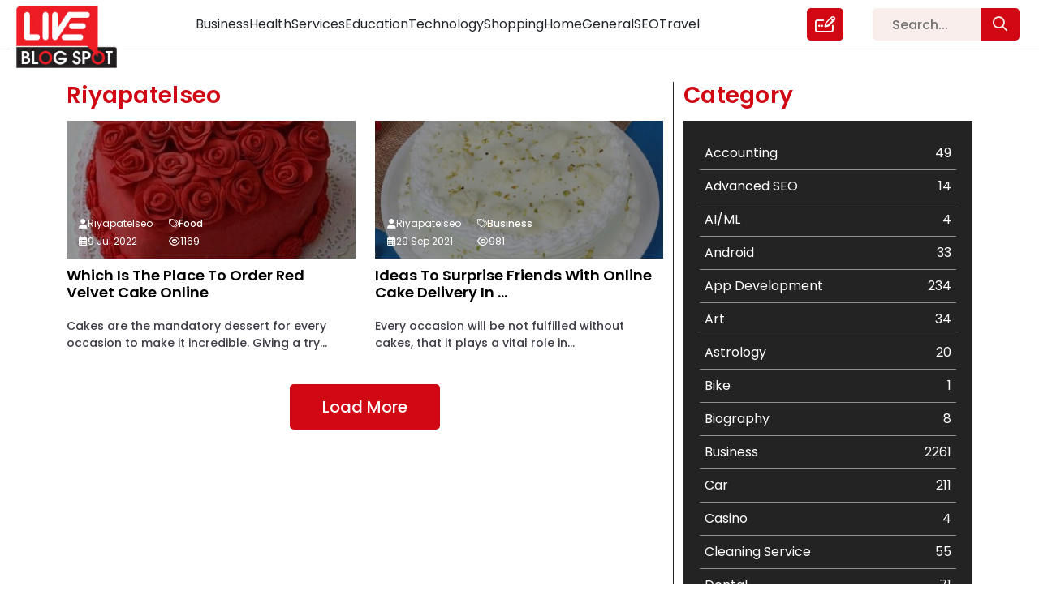

--- FILE ---
content_type: text/html; charset=UTF-8
request_url: https://liveblogspot.com/author/riyapatelseo/
body_size: 13918
content:
<!DOCTYPE html>
<html lang="en-US">

<head>
    <meta charset="UTF-8">
    <meta name="viewport" content="width=device-width, initial-scale=1.0">
    <meta content="#ffffff" name="theme-color" />
    <meta property="og:locale" content="en_US" />
    <meta property="og:type" content="website" />
    <meta name="twitter:card" content="summary_large_image" />
    <meta name="twitter:label1" content="Est. reading time" />
    <meta name="twitter:data1" content="8 minutes" />
    <meta property="article:tag" content="Guest Posting Website" />
    <meta property="article:tag" content="content marketing" />
    <meta property="article:tag" content="Content marketing strategy" />
    <meta property="article:tag" content="free guest posting sites" />
    <meta property="article:tag" content="guest post submission websites" />
    <meta property="article:tag" content="guest blogging" />
    <meta property="article:tag" content="guest posting" />
    <meta property="og:type" content="article" />

    <!-- <meta name="google-site-verification" content="BEZ0MuQYO8DczAMSR656Ow-Zd66aGgMzsivE1ZeCFco"/> -->
    <link href="https://cdn.jsdelivr.net/npm/bootstrap@5.0.2/dist/css/bootstrap.min.css" rel="stylesheet"
        integrity="sha384-EVSTQN3/azprG1Anm3QDgpJLIm9Nao0Yz1ztcQTwFspd3yD65VohhpuuCOmLASjC" crossorigin="anonymous">
    <link rel="stylesheet" href="https://pro.fontawesome.com/releases/v5.15.4/css/all.css"
        integrity="sha384-rqn26AG5Pj86AF4SO72RK5fyefcQ/x32DNQfChxWvbXIyXFePlEktwD18fEz+kQU" crossorigin="anonymous">
    <script src="https://kit.fontawesome.com/d1c07d1753.js" crossorigin="anonymous"></script>
    
    <link rel="canonical" href="https://liveblogspot.com/author/riyapatelseo/">    <meta name='robots' content='index, follow, max-image-preview:large, max-snippet:-1, max-video-preview:-1' />

	<!-- This site is optimized with the Yoast SEO plugin v26.6 - https://yoast.com/wordpress/plugins/seo/ -->
	<title>riyapatelseo, Author at Live Blog Spot</title>
	<link rel="canonical" href="https://liveblogspot.com/author/riyapatelseo/" />
	<meta property="og:locale" content="en_US" />
	<meta property="og:type" content="profile" />
	<meta property="og:title" content="riyapatelseo, Author at Live Blog Spot" />
	<meta property="og:url" content="https://liveblogspot.com/author/riyapatelseo/" />
	<meta property="og:site_name" content="Live Blog Spot" />
	<meta property="og:image" content="https://secure.gravatar.com/avatar/ac677d5ef4f6ceb90ad5a28487b42662?s=500&d=mm&r=g" />
	<meta name="twitter:card" content="summary_large_image" />
	<meta name="twitter:site" content="@liveblogspot" />
	<script type="application/ld+json" class="yoast-schema-graph">{"@context":"https://schema.org","@graph":[{"@type":"ProfilePage","@id":"https://liveblogspot.com/author/riyapatelseo/","url":"https://liveblogspot.com/author/riyapatelseo/","name":"riyapatelseo, Author at Live Blog Spot","isPartOf":{"@id":"https://liveblogspot.com/#website"},"primaryImageOfPage":{"@id":"https://liveblogspot.com/author/riyapatelseo/#primaryimage"},"image":{"@id":"https://liveblogspot.com/author/riyapatelseo/#primaryimage"},"thumbnailUrl":"https://liveblogspot.com/wp-content/uploads/2022/07/Red-Velvet-Cake-6.jpg","breadcrumb":{"@id":"https://liveblogspot.com/author/riyapatelseo/#breadcrumb"},"inLanguage":"en-US","potentialAction":[{"@type":"ReadAction","target":["https://liveblogspot.com/author/riyapatelseo/"]}]},{"@type":"ImageObject","inLanguage":"en-US","@id":"https://liveblogspot.com/author/riyapatelseo/#primaryimage","url":"https://liveblogspot.com/wp-content/uploads/2022/07/Red-Velvet-Cake-6.jpg","contentUrl":"https://liveblogspot.com/wp-content/uploads/2022/07/Red-Velvet-Cake-6.jpg","width":600,"height":600,"caption":"Red Velvet Cake"},{"@type":"BreadcrumbList","@id":"https://liveblogspot.com/author/riyapatelseo/#breadcrumb","itemListElement":[{"@type":"ListItem","position":1,"name":"Home","item":"https://liveblogspot.com/"},{"@type":"ListItem","position":2,"name":"Archives for riyapatelseo"}]},{"@type":"WebSite","@id":"https://liveblogspot.com/#website","url":"https://liveblogspot.com/","name":"Live Blog Spot","description":"","publisher":{"@id":"https://liveblogspot.com/#organization"},"potentialAction":[{"@type":"SearchAction","target":{"@type":"EntryPoint","urlTemplate":"https://liveblogspot.com/?s={search_term_string}"},"query-input":{"@type":"PropertyValueSpecification","valueRequired":true,"valueName":"search_term_string"}}],"inLanguage":"en-US"},{"@type":"Organization","@id":"https://liveblogspot.com/#organization","name":"Live Blog Spot","url":"https://liveblogspot.com/","logo":{"@type":"ImageObject","inLanguage":"en-US","@id":"https://liveblogspot.com/#/schema/logo/image/","url":"https://liveblogspot-bucket.s3.ap-south-1.amazonaws.com/2022/12/footer_logo-1.png","contentUrl":"https://liveblogspot-bucket.s3.ap-south-1.amazonaws.com/2022/12/footer_logo-1.png","width":265,"height":162,"caption":"Live Blog Spot"},"image":{"@id":"https://liveblogspot.com/#/schema/logo/image/"},"sameAs":["https://www.facebook.com/liveblogspot/","https://x.com/liveblogspot"]},{"@type":"Person","@id":"https://liveblogspot.com/#/schema/person/5a9dc399c8eccf5bdae88a30a34eee29","name":"riyapatelseo","image":{"@type":"ImageObject","inLanguage":"en-US","@id":"https://liveblogspot.com/#/schema/person/image/","url":"https://secure.gravatar.com/avatar/85d85086eb27a3f463afdbb9572484335b5f1af054283f60538502753fd054a3?s=96&d=mm&r=g","contentUrl":"https://secure.gravatar.com/avatar/85d85086eb27a3f463afdbb9572484335b5f1af054283f60538502753fd054a3?s=96&d=mm&r=g","caption":"riyapatelseo"},"mainEntityOfPage":{"@id":"https://liveblogspot.com/author/riyapatelseo/"}}]}</script>
	<!-- / Yoast SEO plugin. -->


<link rel="alternate" type="application/rss+xml" title="Live Blog Spot &raquo; Posts by riyapatelseo Feed" href="https://liveblogspot.com/author/riyapatelseo/feed/" />
<style id='wp-img-auto-sizes-contain-inline-css' type='text/css'>
img:is([sizes=auto i],[sizes^="auto," i]){contain-intrinsic-size:3000px 1500px}
/*# sourceURL=wp-img-auto-sizes-contain-inline-css */
</style>
<style id='classic-theme-styles-inline-css' type='text/css'>
/*! This file is auto-generated */
.wp-block-button__link{color:#fff;background-color:#32373c;border-radius:9999px;box-shadow:none;text-decoration:none;padding:calc(.667em + 2px) calc(1.333em + 2px);font-size:1.125em}.wp-block-file__button{background:#32373c;color:#fff;text-decoration:none}
/*# sourceURL=/wp-includes/css/classic-themes.min.css */
</style>
<link rel='stylesheet' id='my-style-css' href='https://liveblogspot.com/wp-content/themes/liveblogspot/css/style.css?ver=6.9' type='text/css' media='all' />
<link rel='stylesheet' id='responsive-style-css' href='https://liveblogspot.com/wp-content/themes/liveblogspot/css/responsive.css?ver=6.9' type='text/css' media='all' />
<style id='rocket-lazyload-inline-css' type='text/css'>
.rll-youtube-player{position:relative;padding-bottom:56.23%;height:0;overflow:hidden;max-width:100%;}.rll-youtube-player:focus-within{outline: 2px solid currentColor;outline-offset: 5px;}.rll-youtube-player iframe{position:absolute;top:0;left:0;width:100%;height:100%;z-index:100;background:0 0}.rll-youtube-player img{bottom:0;display:block;left:0;margin:auto;max-width:100%;width:100%;position:absolute;right:0;top:0;border:none;height:auto;-webkit-transition:.4s all;-moz-transition:.4s all;transition:.4s all}.rll-youtube-player img:hover{-webkit-filter:brightness(75%)}.rll-youtube-player .play{height:100%;width:100%;left:0;top:0;position:absolute;background:url(https://liveblogspot.com/wp-content/plugins/rocket-lazy-load/assets/img/youtube.png) no-repeat center;background-color: transparent !important;cursor:pointer;border:none;}
/*# sourceURL=rocket-lazyload-inline-css */
</style>
<script type="text/javascript" src="https://liveblogspot.com/wp-includes/js/jquery/jquery.min.js?ver=3.7.1" id="jquery-core-js"></script>
<script type="text/javascript" src="https://liveblogspot.com/wp-includes/js/jquery/jquery-migrate.min.js?ver=3.4.1" id="jquery-migrate-js"></script>
<script type="text/javascript" src="https://liveblogspot.com/wp-content/themes/liveblogspot/js/custom.js?ver=6.9" id="custom-js"></script>
<link rel="https://api.w.org/" href="https://liveblogspot.com/wp-json/" /><link rel="alternate" title="JSON" type="application/json" href="https://liveblogspot.com/wp-json/wp/v2/users/50063955" /><link rel="EditURI" type="application/rsd+xml" title="RSD" href="https://liveblogspot.com/xmlrpc.php?rsd" />
<meta name="generator" content="WordPress 6.9" />
		<style type="text/css" id="wp-custom-css">
			@media only screen and (max-width: 575px){
	.list-tags a {
    font-size: 14px !important;
    white-space: break-spaces;
	}
}

.postid-240752 .inner-heaing-blog-detail h2, .postid-240752 .inner-heaing-blog-detail h1 {
    font-size: 38px;
    line-height: 130%;
}

@media only screen and (max-width: 480px){
.postid-240752 .inner-heaing-blog-detail h2, .postid-240752 .inner-heaing-blog-detail h1 {
    font-size: 24px;
    line-height: 130%;
}
}
.chaty.active {
    display: none !important;
}

.postid-241032 .data-blog ul {
    padding-left: 30px;
}

.postid-241032 .image-blog {
    display: none;
}

.title-data-blog-detail ol li {
    margin-bottom: 16px;
}		</style>
		<noscript><style id="rocket-lazyload-nojs-css">.rll-youtube-player, [data-lazy-src]{display:none !important;}</style></noscript>    <!-- Google tag (gtag.js) -->
    <!-- <script async src="https://www.googletagmanager.com/gtag/js?id=UA-63100026-1"></script>
		<script>
			window.dataLayer = window.dataLayer || [];
			function gtag(){dataLayer.push(arguments);}
			gtag('js', new Date());
			gtag('config', 'UA-63100026-1');
		</script> -->
    <!-- Google Tag Manager -->
    <!-- Google Analytics 4 Code (gtag.js)-->
    <script type="application/ld+json">
    {
        "@context": "https://schema.org",
        "@type": "BlogPosting",
        "mainEntityOfPage": {
            "@type": "WebPage",
            "@id": "https://liveblogspot.com/"
        },
        "headline": "Top High Authority Guest Posting Sites 2023 - Live Blog Spot",
        "description": "Looking for free guest blog sites to showcase your expertise? Join our platform and enjoy a hassle-free guest blog posting experience. Join us today!",
        "image": "https://liveblogspot-bucket.s3.ap-south-1.amazonaws.com/2022/12/live-blogspot-1.jpg",
        "author": {
            "@type": "Organization",
            "name": "Smith Joe",
            "url": "https://liveblogspot.com/author/smithjoe/"
        },
        "publisher": {
            "@type": "Organization",
            "name": "Live blogSpot",
            "logo": {
                "@type": "ImageObject",
                "url": "https://liveblogspot-bucket.s3.ap-south-1.amazonaws.com/2022/12/live-blogspot-1.jpg"
            }
        },
        "datePublished": "2022-02-28",
        "dateModified": "2023-09-26"
    }
    </script>

    <script async src="https://www.googletagmanager.com/gtag/js?id=G-SSGS0ZZE7T"></script>
    <script>
    window.dataLayer = window.dataLayer || [];

    function gtag() {
        dataLayer.push(arguments);
    }
    gtag('js', new Date());

    gtag('config', 'G-SSGS0ZZE7T');
    </script>
    <!-- Google Analytics 4 Code-->
    <script>
    (function(w, d, s, l, i) {
        w[l] = w[l] || [];
        w[l].push({
            'gtm.start': new Date().getTime(),
            event: 'gtm.js'
        });
        var f = d.getElementsByTagName(s)[0],
            j = d.createElement(s),
            dl = l != 'dataLayer' ? '&l=' + l : '';
        j.async = true;
        j.src =
            'https://www.googletagmanager.com/gtm.js?id=' + i + dl;
        f.parentNode.insertBefore(j, f);
    })(window, document, 'script', 'dataLayer', 'GTM-PRVPSJJ');
    </script>
    <!-- End Google Tag Manager -->
</head>


<body class="archive author author-riyapatelseo author-50063955 wp-theme-liveblogspot which-is-the-place-to-order-red-velvet-cake-online-page">
        <!-- Google Tag Manager (noscript) -->
    <noscript><iframe src="https://www.googletagmanager.com/ns.html?id=GTM-PRVPSJJ" height="0" width="0"
            style="display:none;visibility:hidden"></iframe></noscript>
    <!-- End Google Tag Manager (noscript) -->
      <header class="site-header" id="header">
    <div class="inner-header">
      <div class="container-fluid">
        <div class="row navbar navbar-expand-lg pt-0 pb-0">
          <div class="col-xl-2 col-6 col-header-logo">
            <div class="header-logo">
              <div class="inner-header-logo">
                <a class="d-inline-flex align-items-center" href="https://liveblogspot.com" title="Live Blog Spot">
                  <img src=https://liveblogspot-bucket.s3.ap-south-1.amazonaws.com/2022/12/live-blogspot-1.jpg width="155" height="101.38" alt="Live Blog Spot" title="Live Blog Spot" class="header-logo d-inline-flex align-items-center">
                </a>
              </div>
            </div>
          </div>
          <div class="col-xl-8 col-6">
            <div class="d-inline-flex w-100 justify-content-center">
              <div class="header-menu-main w-100">
                <div class="btn-search">
                  <div class="link-write-us">
                    <a href="https://liveblogspot.com/search/"><i class="fa-regular fa-magnifying-glass"></i></a>
                  </div>
                </div>
                <button class="navbar-toggler" type="button" data-bs-toggle="collapse" data-bs-target="#navbarTogglerDemo02" aria-controls="navbarTogglerDemo02" aria-expanded="false" aria-label="Toggle navigation">
                  <span class="navbar-toggler-icon">☰</span>
                </button>
                <div class="collapse navbar-collapse collapse-toggle-menu w-100" id="navbarTogglerDemo02">
                  <div class="menu-header-menu-container"><ul id="menu-header-menu" class="menu header-menu d-flex list-unstyled"><li id="menu-item-238490" class="menu-item menu-item-type-taxonomy menu-item-object-category menu-item-238490"><a href="https://liveblogspot.com/category/business/">Business</a></li>
<li id="menu-item-238491" class="menu-item menu-item-type-taxonomy menu-item-object-category menu-item-238491"><a href="https://liveblogspot.com/category/health/">Health</a></li>
<li id="menu-item-238492" class="menu-item menu-item-type-taxonomy menu-item-object-category menu-item-238492"><a href="https://liveblogspot.com/category/services/">Services</a></li>
<li id="menu-item-238493" class="menu-item menu-item-type-taxonomy menu-item-object-category menu-item-238493"><a href="https://liveblogspot.com/category/education/">Education</a></li>
<li id="menu-item-238494" class="menu-item menu-item-type-taxonomy menu-item-object-category menu-item-238494"><a href="https://liveblogspot.com/category/technology/">Technology</a></li>
<li id="menu-item-238495" class="menu-item menu-item-type-taxonomy menu-item-object-category menu-item-238495"><a href="https://liveblogspot.com/category/shopping/">Shopping</a></li>
<li id="menu-item-238496" class="menu-item menu-item-type-taxonomy menu-item-object-category menu-item-238496"><a href="https://liveblogspot.com/category/home/">Home</a></li>
<li id="menu-item-238497" class="menu-item menu-item-type-taxonomy menu-item-object-category menu-item-238497"><a href="https://liveblogspot.com/category/general/">General</a></li>
<li id="menu-item-238498" class="menu-item menu-item-type-taxonomy menu-item-object-category menu-item-238498"><a href="https://liveblogspot.com/category/seo/">SEO</a></li>
<li id="menu-item-238499" class="menu-item menu-item-type-taxonomy menu-item-object-category menu-item-238499"><a href="https://liveblogspot.com/category/travel/">Travel</a></li>
</ul></div>                  <div class="link-write-us">
                    <a href="https://liveblogspot.com/write-for-us/" title="Write for us">
                      <i class="fa-regular fa-pen-field"></i>
                    </a>
                  </div>
                </div>
              </div>
            </div>
          </div>
          <div class="col-xl-2 d-xl-block d-none">
            <div class="search-area-header">
              <form role="search" method="get" id="searchform" class="searchform" action="https://liveblogspot.com/" >
	<div class="sarch-form">
	<input type="text" value="" name="s" id="s" placeholder="Search..." />
  <button type="submit" class="btn btn-search-popup" id="searchsubmit"><i class="fa-regular fa-magnifying-glass"></i></button>
	</div>
	</form>            </div>
          </div>
        </div>
      </div>
    </div>
  </header>
      <div class="tag-page category-page author-page">
      <div class="inner-category-page">
        <div class="container">
          <div class="row">
            <div class="col-xl-8 col-md-7 col-12 border-part">
            <div class="heading-blog-page title-cat heading-com">
              <h1>
                <span class="d-inline-flex">
                  riyapatelseo                </span>
              </h1>
            </div>
              <div class="blogs-list-page">
                  <div class="dcsAllPostsWrapper"> 
      <input type="hidden" name="dcsPostType" value="post">
      <input type="hidden" name="dcsCat" value="">
      <input type="hidden" name="dcsTag" value="">
      <input type="hidden" name="dcsAuthor" value="50063955">
      <input type="hidden" name="offset" value="20">
      <input type="hidden" name="dcsloadMorePosts" value="20">
      <input type="hidden" name="catPostCount" value="">
      <input type="hidden" name="allPostCount" value="12256">
      <div class="dcsWrapper row">
                  <!-- <div class="loadMoreRepeat col-xl-3 col-sm-6 col-12">
            <script async src="https://pagead2.googlesyndication.com/pagead/js/adsbygoogle.js?client=ca-pub-7992249481682417" crossorigin="anonymous"></script>
	<ins class="adsbygoogle"
     	style="display:block;height:400px;"
     	data-ad-format="fluid"
     	data-ad-layout-key="-6d+c8+1z-16+ay"
     	data-ad-client="ca-pub-7992249481682417"
     	data-ad-slot="7894150930"></ins>
	<script>
     		(adsbygoogle = window.adsbygoogle || []).push({});
	</script>
          </div> -->
          <?php// } ?>
          <div class="loadMoreRepeat col-xl-3 col-sm-6 col-12">
            <div class="innerWrap">
              <div class="blog-data">
                  <div class="data-inn-blog">
                    <div class="image-blog">
                      <img src="data:image/svg+xml,%3Csvg%20xmlns='http://www.w3.org/2000/svg'%20viewBox='0%200%20600%20600'%3E%3C/svg%3E" width="600" height="600" class="blog-img" alt="Which Is The Place To Order Red Velvet Cake Online" title="Which Is The Place To Order Red Velvet Cake Online" data-lazy-src="https://liveblogspot-bucket.s3.ap-south-1.amazonaws.com/wp-content/uploads/2022/07/Red-Velvet-Cake-6.jpg" ><noscript><img src="https://liveblogspot-bucket.s3.ap-south-1.amazonaws.com/wp-content/uploads/2022/07/Red-Velvet-Cake-6.jpg" width="600" height="600" class="blog-img" alt="Which Is The Place To Order Red Velvet Cake Online" title="Which Is The Place To Order Red Velvet Cake Online" ></noscript>
                    </div>
                    <div class="content-blog">
                      <h2 class="d-inline-flex justify-content-between w-100"><a href="https://liveblogspot.com/food/which-is-the-place-to-order-red-velvet-cake-online/" title="Which Is The Place To Order Red Velvet Cake Online" class="blog-link">Which Is The Place To Order Red Velvet Cake Online</a></h2>
                      <p>Cakes are the mandatory dessert for every occasion to make it incredible. Giving a try...</p>
                      <div class="author-data-blogs">
                        <ul class="list-unstyled p-0 m-0 d-grid">
                          <li><i class="fa-solid fa-user"></i>riyapatelseo</li>
                          <li><i class="fa-light fa-tags"></i> 
                          <p>
                                                            <span><a href="https://liveblogspot.com/category/food/" title="Food">Food</a></span><span class='inspector'>,</span>
                                                        </p>
                          </li>
                          <li><i class="fa-regular fa-calendar-days"></i> 9 Jul 2022</li>
                          <li><i class="fa-regular fa-eye"></i>1169</li>
                        </ul>
                      </div>
                    </div>
                  </div>
              </div>
            </div>
          </div>
                    <!-- <div class="loadMoreRepeat col-xl-3 col-sm-6 col-12">
            <script async src="https://pagead2.googlesyndication.com/pagead/js/adsbygoogle.js?client=ca-pub-7992249481682417" crossorigin="anonymous"></script>
	<ins class="adsbygoogle"
     	style="display:block;height:400px;"
     	data-ad-format="fluid"
     	data-ad-layout-key="-6d+c8+1z-16+ay"
     	data-ad-client="ca-pub-7992249481682417"
     	data-ad-slot="7894150930"></ins>
	<script>
     		(adsbygoogle = window.adsbygoogle || []).push({});
	</script>
          </div> -->
          <?php// } ?>
          <div class="loadMoreRepeat col-xl-3 col-sm-6 col-12">
            <div class="innerWrap">
              <div class="blog-data">
                  <div class="data-inn-blog">
                    <div class="image-blog">
                      <img src="data:image/svg+xml,%3Csvg%20xmlns='http://www.w3.org/2000/svg'%20viewBox='0%200%20350%20350'%3E%3C/svg%3E" width="350" height="350" class="blog-img" alt="Ideas To Surprise Friends With Online Cake Delivery In Jaipur" title="Ideas To Surprise Friends With Online Cake Delivery In Jaipur" data-lazy-src="https://liveblogspot-bucket.s3.ap-south-1.amazonaws.com/wp-content/uploads/2021/09/15744181127-350x350-1.jpg" ><noscript><img src="https://liveblogspot-bucket.s3.ap-south-1.amazonaws.com/wp-content/uploads/2021/09/15744181127-350x350-1.jpg" width="350" height="350" class="blog-img" alt="Ideas To Surprise Friends With Online Cake Delivery In Jaipur" title="Ideas To Surprise Friends With Online Cake Delivery In Jaipur" ></noscript>
                    </div>
                    <div class="content-blog">
                      <h2 class="d-inline-flex justify-content-between w-100"><a href="https://liveblogspot.com/business/ideas-to-surprise-friends-with-online-cake-delivery-in-jaipur/" title="Ideas To Surprise Friends With Online Cake Delivery In Jaipur" class="blog-link">Ideas To Surprise Friends With Online Cake Delivery In ...</a></h2>
                      <p>Every occasion will be not fulfilled without cakes, that it plays a vital role in...</p>
                      <div class="author-data-blogs">
                        <ul class="list-unstyled p-0 m-0 d-grid">
                          <li><i class="fa-solid fa-user"></i>riyapatelseo</li>
                          <li><i class="fa-light fa-tags"></i> 
                          <p>
                                                            <span><a href="https://liveblogspot.com/category/business/" title="Business">Business</a></span><span class='inspector'>,</span>
                                                        </p>
                          </li>
                          <li><i class="fa-regular fa-calendar-days"></i> 29 Sep 2021</li>
                          <li><i class="fa-regular fa-eye"></i>981</li>
                        </ul>
                      </div>
                    </div>
                  </div>
              </div>
            </div>
          </div>
                <div class="loadmorebtn-area">
          <div class="btnLoadmoreWrapper">
            <a href="javascript:void(0);" id="btnloadmore" class="btn btn-primary dcsLoadMorePostsbtn">Load More</a>
          </div>
          <!-- loader for ajax -->
          <div class="dcsLoaderImg" style="display: none;">
            <svg version="1.1" id="L9" xmlns="http://www.w3.org/2000/svg" xmlns:xlink="http://www.w3.org/1999/xlink" x="0px" y="0px" viewBox="0 0 100 100" enable-background="new 0 0 0 0" xml:space="preserve" style="
            color: #004D96;">
              <path fill="#004D96" d="M73,50c0-12.7-10.3-23-23-23S27,37.3,27,50 M30.9,50c0-10.5,8.5-19.1,19.1-19.1S69.1,39.5,69.1,50">
                <animateTransform attributeName="transform" attributeType="XML" type="rotate" dur="1s" from="0 50 50" to="360 50 50" repeatCount="indefinite"></animateTransform>
              </path>
            </svg>
          </div>
          <p class="noMorePostsFound" style="display: none;">No More Posts Found</p>
      </div>
      <!-- <div class="ads_area_blog col-12" style="padding-top:40px;">
        <script async src="https://pagead2.googlesyndication.com/pagead/js/adsbygoogle.js?client=ca-pub-7992249481682417"
     crossorigin="anonymous"></script>
<ins class="adsbygoogle"
     style="display:inline-block;width:100%;height:200px"
     data-ad-client="ca-pub-7992249481682417"
     data-ad-slot="8836477141"></ins>
<script>
     (adsbygoogle = window.adsbygoogle || []).push({});
</script>
<script async custom-element="amp-ad" src="https://cdn.ampproject.org/v0/amp-ad-0.1.js"></script>
<amp-ad
     layout="fixed"
     width="218"
     height="370"
     type="adsense"
     data-ad-client="ca-pub-7992249481682417"
     data-ad-slot="8836477141">
</amp-ad>
      </div> -->
          </div>
  </div>
               </div>
            </div>
            <div class="col-xl-4 col-md-5 col-12">
              <div class="category-tags-area">
                <div class="inner-category-area">
                  <div class="box-category">
                    <div class="heading-category">
                      <h3>Category</h3>
                    </div>
                    <div class="list-categorys">
                      <div class="category-area">
                        <div class="categorys_post_main">
                          <div class="data_categorys_post">
                            <ul><li><a href="https://liveblogspot.com/category/accounting/"><span class="name-cat">Accounting</span><span class="count-category">49</span></a></li><li><a href="https://liveblogspot.com/category/digital-marketing/advanced-seo/"><span class="name-cat">Advanced SEO</span><span class="count-category">14</span></a></li><li><a href="https://liveblogspot.com/category/ai-ml/"><span class="name-cat">AI/ML</span><span class="count-category">4</span></a></li><li><a href="https://liveblogspot.com/category/android/"><span class="name-cat">Android</span><span class="count-category">33</span></a></li><li><a href="https://liveblogspot.com/category/app-development/"><span class="name-cat">App Development</span><span class="count-category">234</span></a></li><li><a href="https://liveblogspot.com/category/art/"><span class="name-cat">Art</span><span class="count-category">34</span></a></li><li><a href="https://liveblogspot.com/category/astrology/"><span class="name-cat">Astrology</span><span class="count-category">20</span></a></li><li><a href="https://liveblogspot.com/category/bike/"><span class="name-cat">Bike</span><span class="count-category">1</span></a></li><li><a href="https://liveblogspot.com/category/biography/"><span class="name-cat">Biography</span><span class="count-category">8</span></a></li><li><a href="https://liveblogspot.com/category/business/"><span class="name-cat">Business</span><span class="count-category">2261</span></a></li><li><a href="https://liveblogspot.com/category/car/"><span class="name-cat">Car</span><span class="count-category">211</span></a></li><li><a href="https://liveblogspot.com/category/casino/"><span class="name-cat">Casino</span><span class="count-category">4</span></a></li><li><a href="https://liveblogspot.com/category/cleaning-service/"><span class="name-cat">Cleaning Service</span><span class="count-category">55</span></a></li><li><a href="https://liveblogspot.com/category/dental/"><span class="name-cat">Dental</span><span class="count-category">71</span></a></li><li><a href="https://liveblogspot.com/category/design/"><span class="name-cat">Design</span><span class="count-category">17</span></a></li><li><a href="https://liveblogspot.com/category/digital-marketing/"><span class="name-cat">Digital Marketing</span><span class="count-category">298</span></a></li><li><a href="https://liveblogspot.com/category/ecommerce-trends/"><span class="name-cat">eCommerce Trends</span><span class="count-category">1</span></a></li><li><a href="https://liveblogspot.com/category/education/"><span class="name-cat">Education</span><span class="count-category">652</span></a></li><li><a href="https://liveblogspot.com/category/emergency/"><span class="name-cat">Emergency</span><span class="count-category">2</span></a></li><li><a href="https://liveblogspot.com/category/entertainment/"><span class="name-cat">Entertainment</span><span class="count-category">140</span></a></li><li><a href="https://liveblogspot.com/category/fashion/"><span class="name-cat">Fashion</span><span class="count-category">291</span></a></li><li><a href="https://liveblogspot.com/category/festival/"><span class="name-cat">Festival</span><span class="count-category">19</span></a></li><li><a href="https://liveblogspot.com/category/finance/"><span class="name-cat">Finance</span><span class="count-category">367</span></a></li><li><a href="https://liveblogspot.com/category/flower/"><span class="name-cat">Flower</span><span class="count-category">2</span></a></li><li><a href="https://liveblogspot.com/category/food/"><span class="name-cat">Food</span><span class="count-category">251</span></a></li><li><a href="https://liveblogspot.com/category/furniture/"><span class="name-cat">Furniture</span><span class="count-category">27</span></a></li><li><a href="https://liveblogspot.com/category/game/"><span class="name-cat">Game</span><span class="count-category">68</span></a></li><li><a href="https://liveblogspot.com/category/general/"><span class="name-cat">General</span><span class="count-category">454</span></a></li><li><a href="https://liveblogspot.com/category/digital-marketing/google-algorithms/"><span class="name-cat">Google Algorithms</span><span class="count-category">5</span></a></li><li><a href="https://liveblogspot.com/category/health/"><span class="name-cat">Health</span><span class="count-category">1182</span></a></li><li><a href="https://liveblogspot.com/category/health-beauty/"><span class="name-cat">Health &amp; Beauty</span><span class="count-category">296</span></a></li><li><a href="https://liveblogspot.com/category/heating-and-cooling/"><span class="name-cat">Heating and Cooling</span><span class="count-category">18</span></a></li><li><a href="https://liveblogspot.com/category/home/"><span class="name-cat">Home</span><span class="count-category">478</span></a></li><li><a href="https://liveblogspot.com/category/hotel/"><span class="name-cat">Hotel</span><span class="count-category">18</span></a></li><li><a href="https://liveblogspot.com/category/industries/"><span class="name-cat">Industries</span><span class="count-category">269</span></a></li><li><a href="https://liveblogspot.com/category/internet-marketing/"><span class="name-cat">Internet Marketing</span><span class="count-category">40</span></a></li><li><a href="https://liveblogspot.com/category/iphone/"><span class="name-cat">IPhone</span><span class="count-category">27</span></a></li><li><a href="https://liveblogspot.com/category/jobs/"><span class="name-cat">Jobs</span><span class="count-category">1</span></a></li><li><a href="https://liveblogspot.com/category/kitchen/"><span class="name-cat">Kitchen</span><span class="count-category">52</span></a></li><li><a href="https://liveblogspot.com/category/lifestyle/"><span class="name-cat">Lifestyle</span><span class="count-category">82</span></a></li><li><a href="https://liveblogspot.com/category/management/"><span class="name-cat">Management</span><span class="count-category">43</span></a></li><li><a href="https://liveblogspot.com/category/materials/"><span class="name-cat">Materials</span><span class="count-category">1</span></a></li><li><a href="https://liveblogspot.com/category/news/"><span class="name-cat">News</span><span class="count-category">33</span></a></li><li><a href="https://liveblogspot.com/category/digital-marketing/off-page-seo/"><span class="name-cat">Off Page Seo</span><span class="count-category">6</span></a></li><li><a href="https://liveblogspot.com/category/office-supplies/"><span class="name-cat">Office Supplies</span><span class="count-category">7</span></a></li><li><a href="https://liveblogspot.com/category/digital-marketing/on-page-seo/"><span class="name-cat">On Page Seo</span><span class="count-category">5</span></a></li><li><a href="https://liveblogspot.com/category/packaging/"><span class="name-cat">Packaging</span><span class="count-category">72</span></a></li><li><a href="https://liveblogspot.com/category/photography/"><span class="name-cat">Photography</span><span class="count-category">131</span></a></li><li><a href="https://liveblogspot.com/category/politics/"><span class="name-cat">Politics</span><span class="count-category">9</span></a></li><li><a href="https://liveblogspot.com/category/printing/"><span class="name-cat">Printing</span><span class="count-category">28</span></a></li><li><a href="https://liveblogspot.com/category/real-estate/"><span class="name-cat">Real Estate</span><span class="count-category">245</span></a></li><li><a href="https://liveblogspot.com/category/recruitment-agencies/"><span class="name-cat">Recruitment Agencies</span><span class="count-category">21</span></a></li><li><a href="https://liveblogspot.com/category/relationship/"><span class="name-cat">Relationship</span><span class="count-category">2</span></a></li><li><a href="https://liveblogspot.com/category/roofing/"><span class="name-cat">Roofing</span><span class="count-category">20</span></a></li><li><a href="https://liveblogspot.com/category/security/"><span class="name-cat">Security</span><span class="count-category">1</span></a></li><li><a href="https://liveblogspot.com/category/seo/"><span class="name-cat">SEO</span><span class="count-category">407</span></a></li><li><a href="https://liveblogspot.com/category/digital-marketing/seo-basics/"><span class="name-cat">SEO Basics</span><span class="count-category">9</span></a></li><li><a href="https://liveblogspot.com/category/services/"><span class="name-cat">Services</span><span class="count-category">1043</span></a></li><li><a href="https://liveblogspot.com/category/shopping/"><span class="name-cat">Shopping</span><span class="count-category">481</span></a></li><li><a href="https://liveblogspot.com/category/software-development/"><span class="name-cat">Software Development</span><span class="count-category">134</span></a></li><li><a href="https://liveblogspot.com/category/solar-energy/"><span class="name-cat">Solar Energy</span><span class="count-category">11</span></a></li><li><a href="https://liveblogspot.com/category/sports/"><span class="name-cat">Sports</span><span class="count-category">83</span></a></li><li><a href="https://liveblogspot.com/category/digital-marketing/technical-seo/"><span class="name-cat">Technical SEO</span><span class="count-category">8</span></a></li><li><a href="https://liveblogspot.com/category/technology/"><span class="name-cat">Technology</span><span class="count-category">664</span></a></li><li><a href="https://liveblogspot.com/category/travel/"><span class="name-cat">Travel</span><span class="count-category">421</span></a></li><li><a href="https://liveblogspot.com/category/videography/"><span class="name-cat">Videography</span><span class="count-category">2</span></a></li><li><a href="https://liveblogspot.com/category/web-design/"><span class="name-cat">Web Design</span><span class="count-category">152</span></a></li><li><a href="https://liveblogspot.com/category/web-development/"><span class="name-cat">Web Development</span><span class="count-category">169</span></a></li></ul>                          </div>
                        </div>
                      </div>
                    </div>
                  </div>
                </div>
                <div class="inner-tags-area">
                  <div class="box-tag">
                    <div class="heading-tags">
                      <h3>Tags</h3>
                    </div>
                    <div class="list-tags">
                      <div class="tags-wiget"><p class="wp-block-tag-cloud"><a href="https://liveblogspot.com/tag/agarwal-packers/" class="tag-cloud-link tag-link-18415 tag-link-position-1" style="font-size: 11.85pt;" aria-label="agarwal packers (34 items)">agarwal packers</a>
<a href="https://liveblogspot.com/tag/apml-packers-and-movers/" class="tag-cloud-link tag-link-21705 tag-link-position-2" style="font-size: 8pt;" aria-label="APML Packers and Movers (20 items)">APML Packers and Movers</a>
<a href="https://liveblogspot.com/tag/artificial-intelligence/" class="tag-cloud-link tag-link-3527 tag-link-position-3" style="font-size: 11.675pt;" aria-label="artificial intelligence (33 items)">artificial intelligence</a>
<a href="https://liveblogspot.com/tag/best-wedding-venues-sydney/" class="tag-cloud-link tag-link-6049 tag-link-position-4" style="font-size: 8pt;" aria-label="best wedding venues sydney (20 items)">best wedding venues sydney</a>
<a href="https://liveblogspot.com/tag/business/" class="tag-cloud-link tag-link-30 tag-link-position-5" style="font-size: 22pt;" aria-label="Business (131 items)">Business</a>
<a href="https://liveblogspot.com/tag/concrete-pump/" class="tag-cloud-link tag-link-26672 tag-link-position-6" style="font-size: 8.35pt;" aria-label="Concrete Pump (21 items)">Concrete Pump</a>
<a href="https://liveblogspot.com/tag/custom-boxes/" class="tag-cloud-link tag-link-3015 tag-link-position-7" style="font-size: 16.925pt;" aria-label="Custom boxes (66 items)">Custom boxes</a>
<a href="https://liveblogspot.com/tag/custom-packaging/" class="tag-cloud-link tag-link-3016 tag-link-position-8" style="font-size: 8pt;" aria-label="custom packaging (20 items)">custom packaging</a>
<a href="https://liveblogspot.com/tag/custom-packaging-boxes/" class="tag-cloud-link tag-link-10282 tag-link-position-9" style="font-size: 11.325pt;" aria-label="custom packaging boxes (31 items)">custom packaging boxes</a>
<a href="https://liveblogspot.com/tag/custom-printed-boxes/" class="tag-cloud-link tag-link-5844 tag-link-position-10" style="font-size: 12.55pt;" aria-label="custom printed boxes (37 items)">custom printed boxes</a>
<a href="https://liveblogspot.com/tag/dentist/" class="tag-cloud-link tag-link-1137 tag-link-position-11" style="font-size: 8.7pt;" aria-label="Dentist (22 items)">Dentist</a>
<a href="https://liveblogspot.com/tag/digital-marketing/" class="tag-cloud-link tag-link-1131 tag-link-position-12" style="font-size: 16.925pt;" aria-label="Digital Marketing (66 items)">Digital Marketing</a>
<a href="https://liveblogspot.com/tag/education/" class="tag-cloud-link tag-link-1098 tag-link-position-13" style="font-size: 12.9pt;" aria-label="Education (39 items)">Education</a>
<a href="https://liveblogspot.com/tag/fashion/" class="tag-cloud-link tag-link-3846 tag-link-position-14" style="font-size: 10.275pt;" aria-label="fashion (27 items)">fashion</a>
<a href="https://liveblogspot.com/tag/food/" class="tag-cloud-link tag-link-4418 tag-link-position-15" style="font-size: 13.425pt;" aria-label="food (42 items)">food</a>
<a href="https://liveblogspot.com/tag/health/" class="tag-cloud-link tag-link-3351 tag-link-position-16" style="font-size: 20.775pt;" aria-label="Health (110 items)">Health</a>
<a href="https://liveblogspot.com/tag/home/" class="tag-cloud-link tag-link-4303 tag-link-position-17" style="font-size: 13.6pt;" aria-label="Home (43 items)">Home</a>
<a href="https://liveblogspot.com/tag/home-improvement/" class="tag-cloud-link tag-link-1835 tag-link-position-18" style="font-size: 12.9pt;" aria-label="home improvement (39 items)">home improvement</a>
<a href="https://liveblogspot.com/tag/honeycomb-blinds/" class="tag-cloud-link tag-link-1916 tag-link-position-19" style="font-size: 9.05pt;" aria-label="Honeycomb Blinds (23 items)">Honeycomb Blinds</a>
<a href="https://liveblogspot.com/tag/infertility-treatment/" class="tag-cloud-link tag-link-6013 tag-link-position-20" style="font-size: 8.35pt;" aria-label="Infertility Treatment (21 items)">Infertility Treatment</a>
<a href="https://liveblogspot.com/tag/kitchen/" class="tag-cloud-link tag-link-1610 tag-link-position-21" style="font-size: 9.05pt;" aria-label="Kitchen (23 items)">Kitchen</a>
<a href="https://liveblogspot.com/tag/mobile-app-development/" class="tag-cloud-link tag-link-531 tag-link-position-22" style="font-size: 15.7pt;" aria-label="Mobile App Development (57 items)">Mobile App Development</a>
<a href="https://liveblogspot.com/tag/mobile-app-development-company/" class="tag-cloud-link tag-link-842 tag-link-position-23" style="font-size: 8pt;" aria-label="Mobile App Development Company (20 items)">Mobile App Development Company</a>
<a href="https://liveblogspot.com/tag/movers-and-packers/" class="tag-cloud-link tag-link-1531 tag-link-position-24" style="font-size: 9.925pt;" aria-label="Movers and Packers (26 items)">Movers and Packers</a>
<a href="https://liveblogspot.com/tag/packaging/" class="tag-cloud-link tag-link-4416 tag-link-position-25" style="font-size: 11.85pt;" aria-label="packaging (34 items)">packaging</a>
<a href="https://liveblogspot.com/tag/packers-and-movers/" class="tag-cloud-link tag-link-1949 tag-link-position-26" style="font-size: 16.225pt;" aria-label="packers and movers (60 items)">packers and movers</a>
<a href="https://liveblogspot.com/tag/plantation-shutters/" class="tag-cloud-link tag-link-1915 tag-link-position-27" style="font-size: 8.7pt;" aria-label="Plantation Shutters (22 items)">Plantation Shutters</a>
<a href="https://liveblogspot.com/tag/real-estate/" class="tag-cloud-link tag-link-3680 tag-link-position-28" style="font-size: 10.8pt;" aria-label="Real Estate (29 items)">Real Estate</a>
<a href="https://liveblogspot.com/tag/self-loading-concrete-mixer/" class="tag-cloud-link tag-link-26400 tag-link-position-29" style="font-size: 9.4pt;" aria-label="Self-Loading Concrete Mixer (24 items)">Self-Loading Concrete Mixer</a>
<a href="https://liveblogspot.com/tag/seo/" class="tag-cloud-link tag-link-223 tag-link-position-30" style="font-size: 19.9pt;" aria-label="SEO (99 items)">SEO</a>
<a href="https://liveblogspot.com/tag/seo-company/" class="tag-cloud-link tag-link-1791 tag-link-position-31" style="font-size: 8.7pt;" aria-label="SEO company (22 items)">SEO company</a>
<a href="https://liveblogspot.com/tag/seo-melbourne/" class="tag-cloud-link tag-link-385 tag-link-position-32" style="font-size: 9.575pt;" aria-label="SEO Melbourne (25 items)">SEO Melbourne</a>
<a href="https://liveblogspot.com/tag/seo-services/" class="tag-cloud-link tag-link-236 tag-link-position-33" style="font-size: 11.675pt;" aria-label="SEO Services (33 items)">SEO Services</a>
<a href="https://liveblogspot.com/tag/social-media/" class="tag-cloud-link tag-link-1188 tag-link-position-34" style="font-size: 12.2pt;" aria-label="social media (35 items)">social media</a>
<a href="https://liveblogspot.com/tag/social-media-marketing/" class="tag-cloud-link tag-link-4509 tag-link-position-35" style="font-size: 8.7pt;" aria-label="social media marketing (22 items)">social media marketing</a>
<a href="https://liveblogspot.com/tag/software/" class="tag-cloud-link tag-link-1586 tag-link-position-36" style="font-size: 9.575pt;" aria-label="Software (25 items)">Software</a>
<a href="https://liveblogspot.com/tag/technology/" class="tag-cloud-link tag-link-2646 tag-link-position-37" style="font-size: 14.475pt;" aria-label="technology (48 items)">technology</a>
<a href="https://liveblogspot.com/tag/travel/" class="tag-cloud-link tag-link-2993 tag-link-position-38" style="font-size: 14.825pt;" aria-label="travel (50 items)">travel</a>
<a href="https://liveblogspot.com/tag/web-design/" class="tag-cloud-link tag-link-1377 tag-link-position-39" style="font-size: 11.5pt;" aria-label="web design (32 items)">web design</a>
<a href="https://liveblogspot.com/tag/web-development/" class="tag-cloud-link tag-link-1546 tag-link-position-40" style="font-size: 10.45pt;" aria-label="Web Development (28 items)">Web Development</a>
<a href="https://liveblogspot.com/tag/wedding-reception-venues/" class="tag-cloud-link tag-link-6097 tag-link-position-41" style="font-size: 8.7pt;" aria-label="wedding reception venues (22 items)">wedding reception venues</a>
<a href="https://liveblogspot.com/tag/wedding-reception-venues-sydney/" class="tag-cloud-link tag-link-6040 tag-link-position-42" style="font-size: 8.7pt;" aria-label="wedding reception venues sydney (22 items)">wedding reception venues sydney</a>
<a href="https://liveblogspot.com/tag/wedding-reception-venues-western-sydney/" class="tag-cloud-link tag-link-6030 tag-link-position-43" style="font-size: 8.35pt;" aria-label="wedding reception venues western sydney (21 items)">wedding reception venues western sydney</a>
<a href="https://liveblogspot.com/tag/wedding-venues/" class="tag-cloud-link tag-link-4566 tag-link-position-44" style="font-size: 10.8pt;" aria-label="Wedding Venues (29 items)">Wedding Venues</a>
<a href="https://liveblogspot.com/tag/wedding-venues-sydney/" class="tag-cloud-link tag-link-6082 tag-link-position-45" style="font-size: 8.7pt;" aria-label="wedding venues sydney (22 items)">wedding venues sydney</a></p></div>                    </div>
                  </div>
                </div>
              </div>
            </div>
          </div>
        </div>
      </div>
    </div>
    <footer class="site-footer">
    <div class="inner-footer">
      <div class="container-fluid">
        <div class="row">
          <div class="col-xl-3 col-md-6 col-12">
            <div class="footer-logo-text-area">
              <div class="footer-logo">
                <a class="d-inline-flex align-items-center" href="https://liveblogspot.com" title="Live Blog Spot">
                  <img src=https://liveblogspot-bucket.s3.ap-south-1.amazonaws.com/2022/12/footer_logo-1.png width="144.27" height="88.19" alt="Live Blog Spot" title="Live Blog Spot" class="header-logo d-inline-flex align-items-center">
                </a>
              </div>
              <div class="footer-text">
                <!--   Hide -->
                <p>We are one of the rising free blogging websites with the aim to provide a platform where the bloggers, content writer or anybody else can showcase their great ideas about anything. Whether you love to write about Entertainment, Real Estates, Finance, Business, Automobiles, Health or any other we are yours. Many times you have some concerns over many issues or some really out of the box thinking over certain things, but the problem you have is the lack of platform to express your views, We are specially meant for this purpose only.</p>
                <p>So whether you are fresh bloggers or writing since decades we have platform for you to let the world know what you think. To start blogging with us you don’t need to have technical knowledge as your words are sufficient.</p>
              </div>
            </div>
          </div>
          <div class="col-xl-3 col-md-6 col-12">
            <div class="tags-area">
              <div class="title-tags">
                <h3>Tags</h3>
              </div>
              <div class="list-tags">
                <a href="https://liveblogspot.com/tag/agarwal-packers/" class="tag-cloud-link tag-link-18415 tag-link-position-1" style="font-size: 8.4666666666667pt;" aria-label="agarwal packers (34 items)">agarwal packers</a>
<a href="https://liveblogspot.com/tag/artificial-intelligence/" class="tag-cloud-link tag-link-3527 tag-link-position-2" style="font-size: 8.2333333333333pt;" aria-label="artificial intelligence (33 items)">artificial intelligence</a>
<a href="https://liveblogspot.com/tag/business/" class="tag-cloud-link tag-link-30 tag-link-position-3" style="font-size: 22pt;" aria-label="Business (131 items)">Business</a>
<a href="https://liveblogspot.com/tag/custom-boxes/" class="tag-cloud-link tag-link-3015 tag-link-position-4" style="font-size: 15.233333333333pt;" aria-label="Custom boxes (66 items)">Custom boxes</a>
<a href="https://liveblogspot.com/tag/custom-printed-boxes/" class="tag-cloud-link tag-link-5844 tag-link-position-5" style="font-size: 9.4pt;" aria-label="custom printed boxes (37 items)">custom printed boxes</a>
<a href="https://liveblogspot.com/tag/digital-marketing/" class="tag-cloud-link tag-link-1131 tag-link-position-6" style="font-size: 15.233333333333pt;" aria-label="Digital Marketing (66 items)">Digital Marketing</a>
<a href="https://liveblogspot.com/tag/education/" class="tag-cloud-link tag-link-1098 tag-link-position-7" style="font-size: 9.8666666666667pt;" aria-label="Education (39 items)">Education</a>
<a href="https://liveblogspot.com/tag/food/" class="tag-cloud-link tag-link-4418 tag-link-position-8" style="font-size: 10.566666666667pt;" aria-label="food (42 items)">food</a>
<a href="https://liveblogspot.com/tag/health/" class="tag-cloud-link tag-link-3351 tag-link-position-9" style="font-size: 20.366666666667pt;" aria-label="Health (110 items)">Health</a>
<a href="https://liveblogspot.com/tag/home/" class="tag-cloud-link tag-link-4303 tag-link-position-10" style="font-size: 10.8pt;" aria-label="Home (43 items)">Home</a>
<a href="https://liveblogspot.com/tag/home-improvement/" class="tag-cloud-link tag-link-1835 tag-link-position-11" style="font-size: 9.8666666666667pt;" aria-label="home improvement (39 items)">home improvement</a>
<a href="https://liveblogspot.com/tag/mobile-app-development/" class="tag-cloud-link tag-link-531 tag-link-position-12" style="font-size: 13.6pt;" aria-label="Mobile App Development (57 items)">Mobile App Development</a>
<a href="https://liveblogspot.com/tag/packaging/" class="tag-cloud-link tag-link-4416 tag-link-position-13" style="font-size: 8.4666666666667pt;" aria-label="packaging (34 items)">packaging</a>
<a href="https://liveblogspot.com/tag/packers-and-movers/" class="tag-cloud-link tag-link-1949 tag-link-position-14" style="font-size: 14.3pt;" aria-label="packers and movers (60 items)">packers and movers</a>
<a href="https://liveblogspot.com/tag/seo/" class="tag-cloud-link tag-link-223 tag-link-position-15" style="font-size: 19.2pt;" aria-label="SEO (99 items)">SEO</a>
<a href="https://liveblogspot.com/tag/seo-services/" class="tag-cloud-link tag-link-236 tag-link-position-16" style="font-size: 8.2333333333333pt;" aria-label="SEO Services (33 items)">SEO Services</a>
<a href="https://liveblogspot.com/tag/social-media/" class="tag-cloud-link tag-link-1188 tag-link-position-17" style="font-size: 8.9333333333333pt;" aria-label="social media (35 items)">social media</a>
<a href="https://liveblogspot.com/tag/technology/" class="tag-cloud-link tag-link-2646 tag-link-position-18" style="font-size: 11.966666666667pt;" aria-label="technology (48 items)">technology</a>
<a href="https://liveblogspot.com/tag/travel/" class="tag-cloud-link tag-link-2993 tag-link-position-19" style="font-size: 12.433333333333pt;" aria-label="travel (50 items)">travel</a>
<a href="https://liveblogspot.com/tag/web-design/" class="tag-cloud-link tag-link-1377 tag-link-position-20" style="font-size: 8pt;" aria-label="web design (32 items)">web design</a>              </div>
            </div>
          </div>
          <div class="col-xl-3 col-md-6 col-12">
            <div class="footer-links">
              <div class="title-footer-links">
                <h3>Sponsor Links</h3>
              </div>
              <div class="links-sponsors">
                <ul id="main_navigation" class="d-flex flex-column p-0 m-0 list-unstyled all-sponsor-links"><li id="menu-item-238533" class="menu-item menu-item-type-custom menu-item-object-custom menu-item-238533"><a href="https://www.softqubes.com/digital-transformation/">Digital Transformation Services</a></li>
<li id="menu-item-238534" class="menu-item menu-item-type-custom menu-item-object-custom menu-item-238534"><a href="https://www.softqubes.com/mobility-solution/">Mobility Solutions India</a></li>
<li id="menu-item-238535" class="menu-item menu-item-type-custom menu-item-object-custom menu-item-238535"><a href="https://www.softqubes.com/enterprise-solutions/">Enterprise App Development Company</a></li>
<li id="menu-item-238536" class="menu-item menu-item-type-custom menu-item-object-custom menu-item-238536"><a href="https://www.softqubes.com/iot/">IoT Consulting Services</a></li>
<li id="menu-item-238537" class="menu-item menu-item-type-custom menu-item-object-custom menu-item-238537"><a href="https://www.softqubes.com/ar-vr/">AR VR App Development Company</a></li>
<li id="menu-item-238538" class="menu-item menu-item-type-custom menu-item-object-custom menu-item-238538"><a href="https://www.softqubes.com/devops/">DevOps Consulting Services</a></li>
<li id="menu-item-238539" class="menu-item menu-item-type-custom menu-item-object-custom menu-item-238539"><a href="https://www.softqubes.com/ai-ml/">AI and ML Solutions</a></li>
<li id="menu-item-238540" class="menu-item menu-item-type-custom menu-item-object-custom menu-item-238540"><a href="https://www.softqubes.com/blockchain-development/">Blockchain Application Development Company</a></li>
<li id="menu-item-238541" class="menu-item menu-item-type-custom menu-item-object-custom menu-item-238541"><a href="https://www.softqubes.com/">Software Development Company India</a></li>
<li id="menu-item-238542" class="menu-item menu-item-type-custom menu-item-object-custom menu-item-238542"><a href="https://www.softqubes.com/serverless-app-development/">Serverless App Development Company</a></li>
</ul>              </div>
            </div>
          </div>
          <div class="col-xl-3 col-md-6 col-12">
            <div class="website-staus">
              <div class="heading-website-staus">
                <h3>Website Status</h3>
              </div>
              <div class="image-website-staus">
                <img src="data:image/svg+xml,%3Csvg%20xmlns='http://www.w3.org/2000/svg'%20viewBox='0%200%20427%20425'%3E%3C/svg%3E" alt="Website Status" title="Website Status" width="427" height="425" data-lazy-src="https://liveblogspot-bucket.s3.ap-south-1.amazonaws.com/2022/12/website-status-1.png"><noscript><img src="https://liveblogspot-bucket.s3.ap-south-1.amazonaws.com/2022/12/website-status-1.png" alt="Website Status" title="Website Status" width="427" height="425"></noscript>
              </div>
            </div>
            <div class="social-media-links">
              <div class="heading-social-media">
                <h3>Social Media</h3>
              </div>
              <div class="list-social-media">
                <ul class="d-inline-flex m-0 p-0">
                                      <li>
                      <a href="https://www.facebook.com/liveblogspot/" title="facebook" target="_blank" rel="noopener noreferrer">
                        <i class="fa-brands fa-square-facebook"></i>
                      </a>
                    </li>
                                                        <li>
                      <a href="https://twitter.com/liveblogspot" title="twitter" target="_blank" rel="noopener noreferrer">
                        <i class="fa-brands fa-square-twitter"></i>
                      </a>
                    </li>
                                                        <li>
                      <a href="https://www.pinterest.com/liveblogspot/" title="pinterest" target="_blank" rel="noopener noreferrer">
                        <i class="fa-brands fa-square-pinterest"></i>
                      </a>
                    </li>
                                                        <li>
                      <a href="https://www.instagram.com/liveblogspot/" title="instagram" target="_blank" rel="noopener noreferrer">
                        <i class="fa-brands fa-square-instagram"></i>
                      </a>
                    </li>
                                                        <li>
                      <a href="https://www.youtube.com/channel/UCxFM7viYN2mz5yH4wJQUG0g" title="youtube" target="_blank" rel="noopener noreferrer">
                        <i class="fa-brands fa-square-youtube"></i>
                      </a>
                    </li>
                                                        <li>
                      <a href="https://www.linkedin.com/company/live-blogspot/" title="linkedin" target="_blank" rel="noopener noreferrer">
                        <i class="fa-brands fa-linkedin"></i>
                      </a>
                    </li>
                                                    </ul>
              </div>
            </div>
          </div>
        </div>
      </div>
    </div>
      <div class="second-footer">
        <div class="container-fluid">
          <div class="d-flex justify-content-between align-items-center">
            <div class="privecy-links d-inline-flex">
              <ul id="main_navigation" class="d-flex p-0 m-0 list-unstyled other-links"><li id="menu-item-2031" class="menu-item menu-item-type-post_type menu-item-object-page menu-item-2031"><a href="https://liveblogspot.com/privacy-policy/">Privacy Policy</a></li>
<li id="menu-item-2032" class="menu-item menu-item-type-post_type menu-item-object-page menu-item-2032"><a href="https://liveblogspot.com/terms-and-services/">Terms And Services</a></li>
<li id="menu-item-2030" class="menu-item menu-item-type-post_type menu-item-object-page menu-item-2030"><a href="https://liveblogspot.com/content-policy/">Content Policy</a></li>
</ul>            </div>
            <div class="devlopment-compny d-inline-flex">
              <p>Web Design & Digital Marketing Agency by <strong><a href="https://www.softqubes.com/" title="Softqubes Technologies LLC." target="_blank" rel="noopener noreferrer">Softqubes Technologies LLC.</a></strong></p>
            </div>
            <div class="copyright d-inline-flex align-items-center">
              <div class="dmca-link">
                <a href="//www.dmca.com/Protection/Status.aspx?ID=c95697b4-24b2-4fe0-9523-7453355c4bc8" title="DMCA.com Protection Status" class="dmca-badge" target="_blank" rel="noopener noreferrer">      
                  <img src="data:image/svg+xml,%3Csvg%20xmlns='http://www.w3.org/2000/svg'%20viewBox='0%200%200%200'%3E%3C/svg%3E"  alt="DMCA.com Protection Status" data-lazy-src="https://images.dmca.com/Badges/dmca_protected_sml_120m.png?ID=c95697b4-24b2-4fe0-9523-7453355c4bc8" /><noscript><img src ="https://images.dmca.com/Badges/dmca_protected_sml_120m.png?ID=c95697b4-24b2-4fe0-9523-7453355c4bc8"  alt="DMCA.com Protection Status" /></noscript>
                </a>
              </div>
              <div class="copyrighttext">
                <p>Copyright © 2026 LiveBlogspot.com.</p>
              </div>
            </div>
          </div>
        </div>
      </div>
  </footer>
  <script type="speculationrules">
{"prefetch":[{"source":"document","where":{"and":[{"href_matches":"/*"},{"not":{"href_matches":["/wp-*.php","/wp-admin/*","/wp-content/uploads/*","/wp-content/*","/wp-content/plugins/*","/wp-content/themes/liveblogspot/*","/*\\?(.+)"]}},{"not":{"selector_matches":"a[rel~=\"nofollow\"]"}},{"not":{"selector_matches":".no-prefetch, .no-prefetch a"}}]},"eagerness":"conservative"}]}
</script>
<script type="text/javascript" src="https://liveblogspot.com/wp-content/plugins/ad-invalid-click-protector/assets/js/js.cookie.min.js?ver=3.0.0" id="js-cookie-js"></script>
<script type="text/javascript" src="https://liveblogspot.com/wp-content/plugins/ad-invalid-click-protector/assets/js/jquery.iframetracker.min.js?ver=2.1.0" id="js-iframe-tracker-js"></script>
<script type="text/javascript" id="aicp-js-extra">
/* <![CDATA[ */
var AICP = {"ajaxurl":"https://liveblogspot.com/wp-admin/admin-ajax.php","nonce":"4adb5309ab","ip":"3.19.14.35","clickLimit":"3","clickCounterCookieExp":"5","banDuration":"2","countryBlockCheck":"No","banCountryList":""};
//# sourceURL=aicp-js-extra
/* ]]> */
</script>
<script type="text/javascript" src="https://liveblogspot.com/wp-content/plugins/ad-invalid-click-protector/assets/js/aicp.min.js?ver=1.0" id="aicp-js"></script>
<script type="text/javascript" id="dcsLoadMorePostsScript-js-extra">
/* <![CDATA[ */
var dcs_frontend_ajax_object = {"ajaxurl":"https://liveblogspot.com/wp-admin/admin-ajax.php"};
//# sourceURL=dcsLoadMorePostsScript-js-extra
/* ]]> */
</script>
<script type="text/javascript" src="https://liveblogspot.com/wp-content/themes/liveblogspot/js/loadmoreposts.js?ver%5B0%5D=jquery" id="dcsLoadMorePostsScript-js"></script>
<script>window.lazyLoadOptions = [{
                elements_selector: "img[data-lazy-src],.rocket-lazyload,iframe[data-lazy-src]",
                data_src: "lazy-src",
                data_srcset: "lazy-srcset",
                data_sizes: "lazy-sizes",
                class_loading: "lazyloading",
                class_loaded: "lazyloaded",
                threshold: 300,
                callback_loaded: function(element) {
                    if ( element.tagName === "IFRAME" && element.dataset.rocketLazyload == "fitvidscompatible" ) {
                        if (element.classList.contains("lazyloaded") ) {
                            if (typeof window.jQuery != "undefined") {
                                if (jQuery.fn.fitVids) {
                                    jQuery(element).parent().fitVids();
                                }
                            }
                        }
                    }
                }},{
				elements_selector: ".rocket-lazyload",
				data_src: "lazy-src",
				data_srcset: "lazy-srcset",
				data_sizes: "lazy-sizes",
				class_loading: "lazyloading",
				class_loaded: "lazyloaded",
				threshold: 300,
			}];
        window.addEventListener('LazyLoad::Initialized', function (e) {
            var lazyLoadInstance = e.detail.instance;

            if (window.MutationObserver) {
                var observer = new MutationObserver(function(mutations) {
                    var image_count = 0;
                    var iframe_count = 0;
                    var rocketlazy_count = 0;

                    mutations.forEach(function(mutation) {
                        for (var i = 0; i < mutation.addedNodes.length; i++) {
                            if (typeof mutation.addedNodes[i].getElementsByTagName !== 'function') {
                                continue;
                            }

                            if (typeof mutation.addedNodes[i].getElementsByClassName !== 'function') {
                                continue;
                            }

                            images = mutation.addedNodes[i].getElementsByTagName('img');
                            is_image = mutation.addedNodes[i].tagName == "IMG";
                            iframes = mutation.addedNodes[i].getElementsByTagName('iframe');
                            is_iframe = mutation.addedNodes[i].tagName == "IFRAME";
                            rocket_lazy = mutation.addedNodes[i].getElementsByClassName('rocket-lazyload');

                            image_count += images.length;
			                iframe_count += iframes.length;
			                rocketlazy_count += rocket_lazy.length;

                            if(is_image){
                                image_count += 1;
                            }

                            if(is_iframe){
                                iframe_count += 1;
                            }
                        }
                    } );

                    if(image_count > 0 || iframe_count > 0 || rocketlazy_count > 0){
                        lazyLoadInstance.update();
                    }
                } );

                var b      = document.getElementsByTagName("body")[0];
                var config = { childList: true, subtree: true };

                observer.observe(b, config);
            }
        }, false);</script><script data-no-minify="1" async src="https://liveblogspot.com/wp-content/plugins/rocket-lazy-load/assets/js/16.1/lazyload.min.js"></script><script>function lazyLoadThumb(e,alt,l){var t='<img loading="lazy" src="https://i.ytimg.com/vi/ID/hqdefault.jpg" alt="" width="480" height="360">',a='<button class="play" aria-label="play Youtube video"></button>';if(l){t=t.replace('data-lazy-','');t=t.replace('loading="lazy"','');t=t.replace(/<noscript>.*?<\/noscript>/g,'');}t=t.replace('alt=""','alt="'+alt+'"');return t.replace("ID",e)+a}function lazyLoadYoutubeIframe(){var e=document.createElement("iframe"),t="ID?autoplay=1";t+=0===this.parentNode.dataset.query.length?"":"&"+this.parentNode.dataset.query;e.setAttribute("src",t.replace("ID",this.parentNode.dataset.src)),e.setAttribute("frameborder","0"),e.setAttribute("allowfullscreen","1"),e.setAttribute("allow","accelerometer; autoplay; encrypted-media; gyroscope; picture-in-picture"),this.parentNode.parentNode.replaceChild(e,this.parentNode)}document.addEventListener("DOMContentLoaded",function(){var exclusions=[];var e,t,p,u,l,a=document.getElementsByClassName("rll-youtube-player");for(t=0;t<a.length;t++)(e=document.createElement("div")),(u='https://i.ytimg.com/vi/ID/hqdefault.jpg'),(u=u.replace('ID',a[t].dataset.id)),(l=exclusions.some(exclusion=>u.includes(exclusion))),e.setAttribute("data-id",a[t].dataset.id),e.setAttribute("data-query",a[t].dataset.query),e.setAttribute("data-src",a[t].dataset.src),(e.innerHTML=lazyLoadThumb(a[t].dataset.id,a[t].dataset.alt,l)),a[t].appendChild(e),(p=e.querySelector(".play")),(p.onclick=lazyLoadYoutubeIframe)});</script><div class="modal modal-search fade" id="exampleModal" tabindex="-1" aria-labelledby="exampleModalLabel" aria-hidden="true">
  <div class="modal-dialog">
    <div class="modal-content">
      <form role="search" method="get" id="searchform" class="searchform" action="https://liveblogspot.com/" >
	<div class="sarch-form">
	<input type="text" value="" name="s" id="s" placeholder="Search..." />
  <button type="submit" class="btn btn-search-popup" id="searchsubmit"><i class="fa-regular fa-magnifying-glass"></i></button>
	</div>
	</form>    </div>
  </div>
</div>
<script src="https://images.dmca.com/Badges/DMCABadgeHelper.min.js"> </script>
<script src="https://cdn.jsdelivr.net/npm/bootstrap@5.0.2/dist/js/bootstrap.bundle.min.js" integrity="sha384-MrcW6ZMFYlzcLA8Nl+NtUVF0sA7MsXsP1UyJoMp4YLEuNSfAP+JcXn/tWtIaxVXM" crossorigin="anonymous"></script>
</body>
</html>